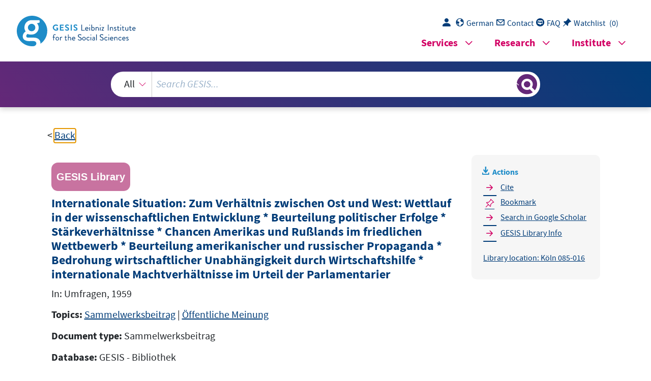

--- FILE ---
content_type: text/html; charset=UTF-8
request_url: https://search.gesis.org/services/get_stella_recommendation.php?doc_id=gesis-bib-79469&click_path=gesis-bib-79469&hostType=prod
body_size: 1940
content:
{"hits":{"total":{"value":10,"relation":"eq"},"hits":[{"_index":"gesis-25-01-2026-02-06-16","_id":"gesis-bib-79476","_version":1,"_seq_no":14428,"_primary_term":1,"found":true,"_source":{"coredoctypelitadd":["Monographie"],"coreLanguage":["Deutsch (DE)"],"coreSatit":"Umfragen, 1959","database":"GESIS - Bibliothek","data_source":"GESIS-BIB","document_type":"Sammelwerksbeitrag","fulltext":0,"gesis_own":1,"library_location":["K\u00f6ln 085-016"],"publisher":"GESIS","source":"In: Umfragen, 1959","subtype":"in_proceedings","title":"Au\u00dfenpolitische Probleme: Beurteilung * Stellung Westdeutschlands zwischen Ost und West * Zusammenarbeit mit den Vereinigten Staaten * die Wiedervereinigung: Beurteilung der Aussichten * wenn ja, auf welchem Weg?","topic":["Sammelwerksbeitrag","\u00d6ffentliche Meinung"],"type":"gesis_bib","id":"gesis-bib-79476","index_source":"GESIS-BIB"},"system_type":"BASE","doc_rank":1,"rid":15544503},{"_index":"gesis-25-01-2026-02-06-16","_id":"gesis-bib-85032","_version":1,"_seq_no":15388,"_primary_term":1,"found":true,"_source":{"coreAuthor":["Kaase, Max","Pfetsch, Barbara"],"coredoctypelitadd":["Monographie"],"coreLanguage":["Deutsch (DE)"],"coreSatit":"Zur Zukunft der Demokratie, 2000","database":"GESIS - Bibliothek","data_source":"GESIS-BIB","document_type":"Sammelwerksbeitrag","fulltext":0,"gesis_own":1,"library_location":["K\u00f6ln 089-110"],"person":["Kaase, Max","Pfetsch, Barbara"],"person_sort":"KaasePfetsch","publisher":"GESIS","source":"In: Zur Zukunft der Demokratie, 2000","subtype":"in_proceedings","title":"Umfrageforschung und Demokratie. Analysen zu einem schwierigen Verh\u00e4ltnis","topic":["EU","internationale Beziehungen","Sammelwerksbeitrag"],"type":"gesis_bib","id":"gesis-bib-85032","index_source":"GESIS-BIB"},"system_type":"BASE","doc_rank":2,"rid":15544503},{"_index":"gesis-25-01-2026-02-06-16","_id":"gesis-bib-37943","_version":1,"_seq_no":6077,"_primary_term":1,"found":true,"_source":{"coreAuthor":["Haftendorn, Helga"],"coredoctypelitadd":["Monographie"],"coreJournalTitle":"Politische Vierteljahresschrift","coreLanguage":["Deutsch (DE)"],"database":"GESIS - Bibliothek","data_source":"GESIS-BIB","document_type":"Zeitschriftenaufsatz","fulltext":0,"gesis_own":1,"library_location":["K\u00f6ln Zeitschriftenaufsatz"],"person":["Haftendorn, Helga"],"person_sort":"Haftendorn","publisher":"GESIS","source":"In: Politische Vierteljahresschrift, Jg. 30, 1989, Nr. 1, S. 32.. ISSN 0032-3470","subtype":"journal_article","title":"Au\u00dfenpolitische Priorit\u00e4ten und Handlungsspielraum. Ein Paradigma zur Analyse der Au\u00dfenpolitik der Bundesrepublik Deutschland","topic":["Zeitschriftenartikel"],"type":"gesis_bib","id":"gesis-bib-37943","index_source":"GESIS-BIB"},"system_type":"BASE","doc_rank":3,"rid":15544503},{"_index":"gesis-25-01-2026-02-06-16","_id":"gesis-bib-16520","_version":1,"_seq_no":1879,"_primary_term":1,"found":true,"_source":{"coredoctypelitadd":["Umfrageergebnisse"],"coreLanguage":["Deutsch (DE)"],"database":"GESIS - Bibliothek","data_source":"GESIS-BIB","date":"1992","date_recency":"1992","document_type":"Buch","fulltext":0,"gesis_own":1,"library_location":["K\u00f6ln Umfrageergebnisse"],"publisher":"GESIS","subtype":"book","title":"Beurteilung der gegenw\u00e4rtigen wirtschaftlichen Lage - die Politik und ihre Vernetzungen","topic":["Zeitschriftenartikel","Umfrageergebnis"],"type":"gesis_bib","id":"gesis-bib-16520","index_source":"GESIS-BIB"},"system_type":"BASE","doc_rank":4,"rid":15544503},{"_index":"gesis-25-01-2026-02-06-16","_id":"gesis-bib-80047","_version":1,"_seq_no":14324,"_primary_term":1,"found":true,"_source":{"coreAuthor":["Pappi, Franz Urban","Mnich, Peter"],"coredoctypelitadd":["Monographie"],"coreLanguage":["Englisch (EN)"],"coreSatit":"Electoral change, 1993","database":"GESIS - Bibliothek","data_source":"GESIS-BIB","document_type":"Sammelwerksbeitrag","fulltext":0,"gesis_own":1,"library_location":["K\u00f6ln 084-290"],"person":["Pappi, Franz Urban","Mnich, Peter"],"person_sort":"PappiMnich","publisher":"GESIS","source":"In: Electoral change, 1993","subtype":"in_proceedings","title":"Federal Republic of Germany","topic":["Sammelwerksbeitrag","Tabellen","Internationale Beziehungen","EU","politische Systeme","vergleichende Studien","Wahl","Wahlverhalten"],"type":"gesis_bib","id":"gesis-bib-80047","index_source":"GESIS-BIB"},"system_type":"BASE","doc_rank":5,"rid":15544503},{"_index":"gesis-25-01-2026-02-06-16","_id":"gesis-bib-102034","_version":1,"_seq_no":18165,"_primary_term":1,"found":true,"_source":{"coreAuthor":["Gantzel, Klaus J\u00fcrgen"],"coredoctypelitadd":["Monographie"],"coreLanguage":["Deutsch (DE)"],"corePublisher":"Bertelsmann","database":"GESIS - Bibliothek","data_source":"GESIS-BIB","date":"1972","date_recency":"1972","document_type":"Buch","fulltext":0,"gesis_own":1,"library_location":["K\u00f6ln 089-026"],"person":["Gantzel, Klaus J\u00fcrgen"],"person_sort":"Gantzel","publisher":"GESIS","source":"D\u00fcsseldorf: Bertelsmann, 1972","subtype":"book","title":"System und Akteur. Beitr\u00e4ge zur vergleichenden Kriegsursachen- forschung","topic":["Internationale Beziehungen","EU"],"type":"gesis_bib","id":"gesis-bib-102034","index_source":"GESIS-BIB"},"system_type":"BASE","doc_rank":6,"rid":15544503},{"_index":"gesis-25-01-2026-02-06-16","_id":"gesis-bib-11307","_version":1,"_seq_no":777,"_primary_term":1,"found":true,"_source":{"coredoctypelitadd":["Umfrageergebnisse"],"coreLanguage":["Deutsch (DE)"],"database":"GESIS - Bibliothek","data_source":"GESIS-BIB","date":"1955","date_recency":"1955","document_type":"Buch","fulltext":0,"gesis_own":1,"library_location":["K\u00f6ln Umfrageergebnisse"],"publisher":"GESIS","source":"EMNID-Informationen Nr. 36. 1955","subtype":"book","title":"Die Beurteilung des weltpolitischen Kr\u00e4fteverh\u00e4ltnisses","topic":["Umfrageergebnisse"],"type":"gesis_bib","id":"gesis-bib-11307","index_source":"GESIS-BIB"},"system_type":"BASE","doc_rank":7,"rid":15544503},{"_index":"gesis-25-01-2026-02-06-16","_id":"gesis-bib-80672","_version":1,"_seq_no":14452,"_primary_term":1,"found":true,"_source":{"coreAuthor":["Falter, J\u00fcrgen W.","Klein, Markus","Schumann, Siegfried"],"coredoctypelitadd":["Monographie"],"coreLanguage":["Deutsch (DE)"],"coreSatit":"Die EU-Staaten im Vergleich, 1994, Seiten 194 ff.","database":"GESIS - Bibliothek","data_source":"GESIS-BIB","document_type":"Sammelwerksbeitrag","fulltext":0,"gesis_own":1,"library_location":["K\u00f6ln 089-060\/001"],"person":["Falter, J\u00fcrgen W.","Klein, Markus","Schumann, Siegfried"],"person_sort":"FalterKleinSchumann","publisher":"GESIS","source":"In: Die EU-Staaten im Vergleich, 1994, Seiten 194 ff.","subtype":"in_proceedings","title":"Politische Konflikte, W\u00e4hlerverhalten und die Struktur des Parteienwettbewerbs","topic":["Sammelwerksbeitrag","Internationale Beziehungen","EU"],"type":"gesis_bib","id":"gesis-bib-80672","index_source":"GESIS-BIB"},"system_type":"BASE","doc_rank":8,"rid":15544503},{"_index":"gesis-25-01-2026-02-06-16","_id":"gesis-bib-80668","_version":1,"_seq_no":14345,"_primary_term":1,"found":true,"_source":{"coreAuthor":["Gabriel, Oscar W."],"coredoctypelitadd":["Monographie"],"coreLanguage":["Deutsch (DE)"],"coreSatit":"Die EU-Staaten im Vergleich, 1994","database":"GESIS - Bibliothek","data_source":"GESIS-BIB","document_type":"Sammelwerksbeitrag","fulltext":0,"gesis_own":1,"library_location":["K\u00f6ln 089-060\/001"],"person":["Gabriel, Oscar W."],"person_sort":"Gabriel","publisher":"GESIS","source":"In: Die EU-Staaten im Vergleich, 1994","subtype":"in_proceedings","title":"Politische Einstellungen und politische Kultur","topic":["Sammelwerksbeitrag","Internationale Beziehungen","EU"],"type":"gesis_bib","id":"gesis-bib-80668","index_source":"GESIS-BIB"},"system_type":"BASE","doc_rank":9,"rid":15544503},{"_index":"gesis-25-01-2026-02-06-16","_id":"gesis-bib-26617","_version":1,"_seq_no":3823,"_primary_term":1,"found":true,"_source":{"coreAuthor":["Seifert, Wolfgang","Rose, Richard"],"coredoctypelitadd":["Monographie"],"coreJournalTitle":"WZB - Papers, P 94-104.","coreLanguage":["Deutsch (DE)"],"database":"GESIS - Bibliothek","data_source":"GESIS-BIB","document_type":"Zeitschriftenaufsatz","fulltext":0,"gesis_own":1,"library_location":["K\u00f6ln Zeitschriftenaufsatz"],"person":["Seifert, Wolfgang","Rose, Richard"],"person_sort":"SeifertRose","publisher":"GESIS","source":"In: WZB - Papers, P 94-104., 1994 ","subtype":"journal_article","title":"Lebensbedingungen und politische Einstellungen im Transformationsproze\u00df. Ostdeutschland und Osteuropa im Vergleich","topic":["Zeitschriftenartikel"],"type":"gesis_bib","id":"gesis-bib-26617","index_source":"GESIS-BIB"},"system_type":"BASE","doc_rank":10,"rid":15544503}]}}